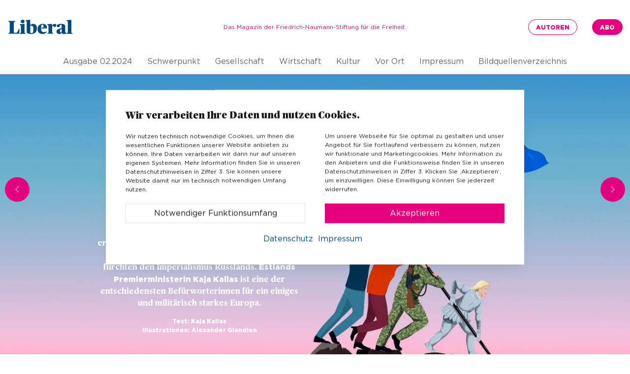

--- FILE ---
content_type: text/html; charset=UTF-8
request_url: https://liberal-magazin.de/2024/02-2024/freiheit-gibt-es-nicht-umsonst
body_size: 13704
content:
<!doctype html>
<html lang="de">
	<head>

		<meta charset="utf-8">
		<meta name="viewport" content="width=device-width,initial-scale=1.0">

		
		

<meta name="facebook-domain-verification" content="m0bzptmpk51rzkr78b5lo4th2jhrbz">
  
  
<style itemscope itemtype="https://schema.org/WebSite" itemref="schema_name schema_description schema_image"></style>


  <title>Freiheit gibt es nicht umsonst - Liberal – Das Magazin für die Freiheit</title>
  <meta id="schema_name" itemprop="name" content="Freiheit gibt es nicht umsonst - Liberal – Das Magazin für die Freiheit">


<meta name="description" content="Der russische Angriffskrieg gegen die Ukraine erschüttert die europäische Sicherheitsarchitektur. Die baltischen und mitteleuropäischen Staaten fürchten den Imperialismus Russlands. Estlands Premierministerin Kaja Kallas ist eine der entschiedensten Befürworterinnen für ein einiges und militärisch starkes Europa.">
<meta id="schema_description" itemprop="description" content="Der russische Angriffskrieg gegen die Ukraine erschüttert die europäische Sicherheitsarchitektur. Die baltischen und mitteleuropäischen Staaten fürchten den Imperialismus Russlands. Estlands Premierministerin Kaja Kallas ist eine der entschiedensten Befürworterinnen für ein einiges und militärisch starkes Europa.">


<meta name="keywords" content="Magazin, News, Meldungen, Informationen, Zeitung, Sport, Finanzen, Digital, Wirtschaft, Kultur, Medien, Gesellschaft, Schwerpunkt">
<link rel="shortcut icon" href="/assets/img/favicon.ico"/>

  
<link rel="canonical" href="https://liberal-magazin.de/2024/02-2024/freiheit-gibt-es-nicht-umsonst" />


<meta id="schema_image" itemprop="image" content="- >
  liberal-02-2024-verteidigung-europas-freiheit-gibt-es-nicht-umsonst-kaja-kallas_seo_01.png">


<meta name="author" content="Friedrich-Naumann-Stiftung für die Freiheit">


<meta name="date" content="Y-m-d" scheme="YYYY-MM-DD">


<meta property="og:title" content="Freiheit gibt es nicht umsonst">

<meta property="og:description" content="Der russische Angriffskrieg gegen die Ukraine erschüttert die europäische Sicherheitsarchitektur. Die baltischen und mitteleuropäischen Staaten fürchten den Imperialismus Russlands. Estlands Premierministerin Kaja Kallas ist eine der entschiedensten Befürworterinnen für ein einiges und militärisch starkes Europa.">

  <meta property="og:image" content="https://liberal-magazin.de/media/pages/2024/02-2024/freiheit-gibt-es-nicht-umsonst/153e27c8cd-1713530226/liberal-02-2024-verteidigung-europas-freiheit-gibt-es-nicht-umsonst-kaja-kallas-seo-02-1200x630-crop-1-q80.png">
  <meta property="og:width" content="1200">
  <meta property="og:height" content="630">

<meta property="og:site_name" content="Liberal">

<meta property="og:url" content="https://liberal-magazin.de/2024/02-2024/freiheit-gibt-es-nicht-umsonst">

<meta property="og:type" content="article">




  <meta property="og:locale" content="de_DE">
                  <meta property="og:locale:alternate" content="en_US">
      



<meta name="twitter:card" content="summary_large_image">

<meta name="twitter:title" content="Freiheit gibt es nicht umsonst">

<meta name="twitter:description" content="Der russische Angriffskrieg gegen die Ukraine erschüttert die europäische Sicherheitsarchitektur. Die baltischen und mitteleuropäischen Staaten fürchten den Imperialismus Russlands. Estlands Premierministerin Kaja Kallas ist eine der entschiedensten Befürworterinnen für ein einiges und militärisch starkes Europa.">

  <meta name="twitter:image" content="https://liberal-magazin.de/media/pages/2024/02-2024/freiheit-gibt-es-nicht-umsonst/4c7152e96a-1713530210/liberal-02-2024-verteidigung-europas-freiheit-gibt-es-nicht-umsonst-kaja-kallas-seo-01-1200x675-crop-1-q80.png">

<meta name="twitter:site" content="@fnfreiheit">

<meta name="twitter:creator" content="">
		<!-- Matomo -->
<script>
  var _paq = window._paq = window._paq || [];
  /* tracker methods like "setCustomDimension" should be called before "trackPageView" */
  _paq.push(['trackPageView']);
  _paq.push(['enableLinkTracking']);
  (function() {
    var u="https://analytics.freiheit.org/";
    _paq.push(['setTrackerUrl', u+'matomo.php']);
    _paq.push(['setSiteId', '21']);
    var d=document, g=d.createElement('script'), s=d.getElementsByTagName('script')[0];
    g.async=true; g.src=u+'matomo.js'; s.parentNode.insertBefore(g,s);
  })();
</script>
<!-- End Matomo Code -->
 

		

<meta name="robots" content="" />

		
		<link href="https://liberal-magazin.de/assets/app/dist/css/uikit.app.min.1702390418.css" rel="stylesheet">		
		<script src="https://liberal-magazin.de/assets/app/dist/js/uikit.min.1702390418.js"></script>
		<script defer src="https://liberal-magazin.de/assets/app/dist/js/uikit-icons.min.1702390418.js"></script>		

				<style>
.uk-navbar-left,
.uk-navbar-center-left > * {
    display: inline-flex;
    align-items: flex-start;
    flex-direction: column;
}
.uk-sticky-fixed .uk-logo-inverse {
  width: 100px !important;
}
.uk-sticky-fixed h3 {
   font-size: 1.5rem;
}
.remove-margin .uk-h1,
.remove-margin .uk-h2,
.remove-margin .uk-h3,
.remove-margin .uk-h4,
.remove-margin .uk-h5,
.remove-margin .uk-h6 {
   margin: 0 0 0 0;
}

.uk-sticky-fixed p {
   font-size: .75rem;
}
.uk-sticky-fixed .uk-button {
    padding: 0 12px;
    font-size: .75rem;
    line-height: 25px;
}
.uk-sticky-fixed .uk-logo-inverse {
   width: 180px;
}
.uk-light .uk-button-default:hover {
   color: #fff !important;
   border-color: #e6007e;
   background-color: #e6007e;
}
.uk-text-danger {
 color:#743d86 !important
}
strong {
    font-family: 'Gotham Black', sans-serif;
    font-weight: 700;
}
@media (max-width: 767px) {
    #videoBG {
        display: none;
    }
}
.overlay {
    display: flex;
    align-items: center;
    justify-content: center;
    position: absolute;
    color: #fff;
    top: 0;
    right: 0;
    bottom: 0;
    left: 0;
    text-align: center;
    font-size: 1em;
    background: rgba(0, 74, 127, 0.4);
    line-height: 1.25;
}
.uk-position-center.kookie  {
    top: 50%;
    left: 50%;
    transform: translate(-50%, -50%);
    width: 850px;
    max-width: 100%;
    box-sizing: border-box;
}

.links a {
  margin-right: .6rem;
}

.uk-margin-left-bottom {
  margin-left: 20px !important;
  margin-bottom: 10px !important;
}
blockquote {
  font-style: normal;
}
.uk-responsive-width {
   border: 0 !important;
}
span.intro {
display: block;
opacity: .5;
}

.uk-image-25 {
  width: 25%;
}
.uk-image-50 {
  width: 50%;
}
.uk-image-75 {
  width: 75%;
}
.uk-label {
  display: inline-block;
  padding: 4px 3px 3px 10px;
  background: #004a7f;
    background-color: rgb(0, 74, 127);
  line-height: 1;
  font-size: .75rem;
  color: #fff;
  vertical-align: top;
  white-space: nowrap;
  border-radius: 0;
  text-transform: none;
}
.uk-label-danger {
  background-color: #e6007e;
  color: #fff;
}

.uk-position-relative {
position: relative !important;
-epub-hyphens: auto;
  hyphens: auto;
}


.uk-grid+.uk-grid, .uk-grid>.uk-grid-margin, *+.uk-grid-margin {
margin-top: 10px;
}

#gradient-background {
  background: linear-gradient(267deg,#7ca2be,#0a2d48);
  background-size: 120% 120%;
  animation: gradient-animation-1 2s ease infinite;
}

@keyframes gradient-animation-1 {
  0% {
    background-position: 0% 50%;
  }
  50% {
    background-position: 100% 50%;
  }
  100% {
    background-position: 0% 50%;
  }
}

#gradient-background-2 {
  background: linear-gradient(90deg,#D9F8B5,#60E7D4);
  background-size: 120% 100%;
  animation: gradient-animation-2 3s ease infinite;
}

@keyframes gradient-animation-2 {
  0% {
    background-position: 0% 50%;
  }
  50% {
    background-position: 0% 50%;
  }
  100% {
    background-position: 0% 50%;
  }
}

#gradient-background-3 {
  background: linear-gradient(180deg,#ffffff,#60E7D4);
  background-size: 150% 150%;
  animation: gradient-animation-3 3s ease infinite;
}

@keyframes gradient-animation-3 {
  0% {
    background-position: 0% 50%;
  }
  50% {
    background-position: 0% 50%;
  }
  100% {
    background-position: 0% 50%;
  }
}

#gradient-background-4 {
  background: linear-gradient(193deg,#6f95c1,#1866c2,#1837c2);
  background-size: 180% 180%;
  animation: gradient-animation-4 24s ease infinite;
}

@keyframes gradient-animation-4 {
  0% {
    background-position: 0% 50%;
  }
  50% {
    background-position: 100% 50%;
  }
  100% {
    background-position: 0% 50%;
  }
}

#gradient-background-5 {
  background: linear-gradient(267deg,#C7CADC, #E4D628);
  background-size: 300% 60%;
  animation: gradient-animation-5 2s ease infinite;
}

@keyframes gradient-animation-5 {
  0% {
    background-position: 0% 50%;
  }
  50% {
    background-position: 100% 50%;
  }
  100% {
    background-position: 0% 50%;
  }
}

.img-dim img {
    contain-intrinsic-size: 51px;
}

.img-dim img.uk-border-pill {
    contain-intrinsic-size: 646px;
}

@media screen and (max-width: 959px) {
  .img-dim img.uk-border-pill {
    contain-intrinsic-size: 69vw;
  }
}

a[href="https://freiheit.org"] img:is([sizes="auto" i], [sizes^="auto," i]) { 
contain-intrinsic-width: 324px; 
contain-intrinsic-height: 85px; }

@media screen and (max-width: 959px) {
  a[href="https://freiheit.org"] img:is([sizes="auto" i], [sizes^="auto," i]) {  
contain-intrinsic-height: 61px; }
}


</style>		
		<!-------------------------------- 
		- FONT
		--------------------------------->

					<!-- Fonts Files -->
							<link rel="preload" href="https://liberal-magazin.de/media/pages/style/432741d4a8-1702390418/gotham-book.woff2" as="font" type="font/woff2" crossorigin="anonymous">
								<!-- Fonts Files -->
							<link rel="preload" href="https://liberal-magazin.de/media/pages/style/002a22fb8b-1702390418/gotham-bold.woff2" as="font" type="font/woff2" crossorigin="anonymous">
								<!-- Fonts Files -->
							<link rel="preload" href="https://liberal-magazin.de/media/pages/style/171c7a7e36-1702390418/gotham-black.woff2" as="font" type="font/woff2" crossorigin="anonymous">
								<!-- Fonts Files -->
							<link rel="preload" href="https://liberal-magazin.de/media/pages/style/4c1c4969b2-1702390418/publicoheadline-black.woff2" as="font" type="font/woff2" crossorigin="anonymous">
								<!-- Fonts Files -->
							<link rel="preload" href="https://liberal-magazin.de/media/pages/style/c2ab81b134-1702390418/publicotext-roman.woff2" as="font" type="font/woff2" crossorigin="anonymous">
								<!-- Fonts Files -->
							<link rel="preload" href="https://liberal-magazin.de/media/pages/style/e114a78b0a-1702390418/publicotext-semibold.woff2" as="font" type="font/woff2" crossorigin="anonymous">
								<!-- Fonts Files -->
							<link rel="preload" href="https://liberal-magazin.de/media/pages/style/b00e89fb37-1702390418/publicotext-bold.woff2" as="font" type="font/woff2" crossorigin="anonymous">
								<!-- Fonts Files -->
							<link rel="preload" href="https://liberal-magazin.de/media/pages/style/c6065922b2-1702390418/publicotext-italic.woff2" as="font" type="font/woff2" crossorigin="anonymous">
								<!-- Fonts Files -->
							<link rel="preload" href="https://liberal-magazin.de/media/pages/style/97a5c32703-1702390418/roboto-black.woff2" as="font" type="font/woff2" crossorigin="anonymous">
								<!-- Fonts Files -->
							<link rel="preload" href="https://liberal-magazin.de/media/pages/style/7a125bc77a-1702390418/roboto-regular.woff2" as="font" type="font/woff2" crossorigin="anonymous">
								<!-- Fonts Files -->
							<link rel="preload" href="https://liberal-magazin.de/media/pages/style/b8bd198284-1702390418/roboto-italic.woff2" as="font" type="font/woff2" crossorigin="anonymous">
								<!-- Fonts Files -->
							<link rel="preload" href="https://liberal-magazin.de/media/pages/style/a94d5c1730-1702390418/roboto-blackitalic.woff2" as="font" type="font/woff2" crossorigin="anonymous">
					
		<style>

			/* Fonts Styles Sheets */
							@font-face {
					font-family: 'Gotham Book';
					font-style:  normal;
					font-weight: 400;
					font-display: swap;
											src: url("https://liberal-magazin.de/media/pages/style/432741d4a8-1702390418/gotham-book.woff2") format("woff2")
									}
							@font-face {
					font-family: 'Gotham Bold';
					font-style:  normal;
					font-weight: 500;
					font-display: swap;
											src: url("https://liberal-magazin.de/media/pages/style/002a22fb8b-1702390418/gotham-bold.woff2") format("woff2")
									}
							@font-face {
					font-family: 'Gotham Black';
					font-style:  normal;
					font-weight: 700;
					font-display: swap;
											src: url("https://liberal-magazin.de/media/pages/style/171c7a7e36-1702390418/gotham-black.woff2") format("woff2")
									}
							@font-face {
					font-family: 'Publico Headline Black';
					font-style:  normal;
					font-weight: 900;
					font-display: swap;
											src: url("https://liberal-magazin.de/media/pages/style/4c1c4969b2-1702390418/publicoheadline-black.woff2") format("woff2")
									}
							@font-face {
					font-family: 'Publico Text Roman';
					font-style:  normal;
					font-weight: 400;
					font-display: swap;
											src: url("https://liberal-magazin.de/media/pages/style/c2ab81b134-1702390418/publicotext-roman.woff2") format("woff2")
									}
							@font-face {
					font-family: 'Publico Text Semibold';
					font-style:  normal;
					font-weight: 500;
					font-display: swap;
											src: url("https://liberal-magazin.de/media/pages/style/e114a78b0a-1702390418/publicotext-semibold.woff2") format("woff2")
									}
							@font-face {
					font-family: 'Publico Text Bold';
					font-style:  normal;
					font-weight: 700;
					font-display: swap;
											src: url("https://liberal-magazin.de/media/pages/style/b00e89fb37-1702390418/publicotext-bold.woff2") format("woff2")
									}
							@font-face {
					font-family: 'Publico Italic';
					font-style:  italic;
					font-weight: 400;
					font-display: swap;
											src: url("https://liberal-magazin.de/media/pages/style/c6065922b2-1702390418/publicotext-italic.woff2") format("woff2")
									}
							@font-face {
					font-family: 'Roboto Black';
					font-style:  normal;
					font-weight: 900;
					font-display: swap;
											src: url("https://liberal-magazin.de/media/pages/style/97a5c32703-1702390418/roboto-black.woff2") format("woff2")
									}
							@font-face {
					font-family: 'Roboto Regular';
					font-style:  normal;
					font-weight: 400;
					font-display: swap;
											src: url("https://liberal-magazin.de/media/pages/style/7a125bc77a-1702390418/roboto-regular.woff2") format("woff2")
									}
							@font-face {
					font-family: 'Roboto Italic';
					font-style:  italic;
					font-weight: 400;
					font-display: swap;
											src: url("https://liberal-magazin.de/media/pages/style/b8bd198284-1702390418/roboto-italic.woff2") format("woff2")
									}
							@font-face {
					font-family: 'Roboto Black Italic';
					font-style:  italic;
					font-weight: 900;
					font-display: swap;
											src: url("https://liberal-magazin.de/media/pages/style/a94d5c1730-1702390418/roboto-blackitalic.woff2") format("woff2")
									}
			
			/*--------  Text Font --------*/
			html { font-family: 'Gotham Book', sans-serif; font-weight: 400;}
			
			/*--------  Nav Font --------*/
			.uk-nav-primary>li>a,
			.uk-nav-default>li>a,
			.uk-navbar-nav>li>a,
			.uk-nav-default .uk-nav-sub li>a,
			.uk-nav-primary .uk-nav-sub li>a,
			.uk-navbar-item,
			.uk-navbar-toggle { font-family: 'Gotham Book', sans-serif; font-weight: 400;  }

			.uk-nav-primary>li.uk-active>a,
			.uk-nav-default>li.uk-active>a,
			.uk-navbar-nav>li.uk-active>a,
			.uk-nav-default .uk-nav-sub li.uk-active>a,
			.uk-nav-primary .uk-nav-sub li.uk-active>a {font-family: 'Gotham Book', sans-serif; font-weight: 400; /*font-weight: bolder*/}

			/*--------  Logo Text Font --------*/
			.uk-logo { font-family: 'Publico Headline Black', sans-serif; font-weight: 900; }

			/*--------  Button Font --------*/
			.uk-button { font-family: 'Gotham Book', sans-serif; font-weight: 400; }


			/*-------- Heading Font --------*/
			h1,
			.uk-h1,
			h2,
			.uk-h2,
			h3,
			.uk-h3,
			h4,
			.uk-h4,
			h5,
			.uk-h5,
			h6,
			.uk-h6,
			.uk-heading-small,
			.uk-heading-medium,
			.uk-heading-large,
			.uk-heading-xlarge,
			.uk-heading-2xlarge,
			.uk-accordion-title { font-family: 'Publico Headline Black', sans-serif; font-weight: 900; }

		</style>

	</head>
<body>
	
	
	<div class="page">

	

  <body>

<div class="uk-offcanvas-content">

	<!-- NAVBAR START -->
	<!-- NAVBAR START -->
<div class="uk-position-relative " style="z-index: 980">
	<div class="

	
	
	
	uk-visible@m 
	"
	>
		<div
						uk-sticky="
			animation: uk-animation-slide-top-medium;
			top: 300;
			media: @m;
			show-on-up: false ;

			cls-active: uk-section-primary ;
			cls-inactive:  ;
			"
			
			>
		
				<div class="
				 
				
				uk-container 

				uk-container-large
				
				uk-padding-small uk-padding-remove-horizontal
				
				 

				" 

				>
					<nav uk-navbar="dropbar: false;">

																		
						<div class="


					 	
												uk-navbar-left
						
																			
						
						
						">

						 
							<!-- Elements Start -->
														<div class="
 


uk-text-left




uk-margin-right">
	


 
<a 

class="

uk-logo 

uk-text-primary uk-text-secondary-hover  " href="https://liberal-magazin.de"


>
  <img src="https://liberal-magazin.de/media/pages/navbar/f8f071342d-1702390418/logo-liberal-dark-m.svg" alt="" width="150" height="80" uk-svg>
  <img class="uk-logo-inverse" src="https://liberal-magazin.de/media/pages/navbar/f8f071342d-1702390418/logo-liberal-dark-m.svg" alt="" width="150" height="80"  uk-svg>
</a>


</div>							
							
						 

						</div>
												
						<div class="


					 	
						
																				uk-navbar-center
													
						
						
						">

						 
							<!-- Elements Start -->
														<div


class="
uk-panel 

uk-card

uk-position-z-index
	   
 

uk-padding-remove 
uk-text-small
uk-text-center













uk-dark
uk-text-secondary




"




style="font-family: 'Gotham Book', sans-serif; font-weight: 400; "
>

  <p>Das Magazin der Friedrich-Naumann-Stiftung für die Freiheit.</p>
</div>							
							
						 

						</div>
												
						<div class="


					 	
						
																			
						
												uk-navbar-right
						
						">

						 
							<!-- Elements Start -->
														<div 

class="uk-navbar-item uk-visible@m "

>

    <!-- URL -->
        <a href="https://liberalmagazin.freiheit.digital/service/autoren" style="font-family: 'Gotham Black', sans-serif; font-weight: 700;" class="   uk-button diagonal-btn   uk-button-small uk-border-pill"  target="_blank" ><span class="uk-text-middle">AUTOREN</span></a>
    

    <!-- Page -->
    
    <!-- File -->
    
    <!-- Email -->
    
    <!-- Phone -->
    
    <!-- Fragment -->
    

</div>
														<div 

class="uk-navbar-item uk-visible@m "

>

    <!-- URL -->
        <a href="https://shop.freiheit.org/#Liberal/" style="font-family: 'Gotham Black', sans-serif; font-weight: 700;" class="   uk-button uk-button-secondary   uk-button-small uk-border-pill"  target="_blank" ><span class="uk-text-middle">ABO</span></a>
    

    <!-- Page -->
    
    <!-- File -->
    
    <!-- Email -->
    
    <!-- Phone -->
    
    <!-- Fragment -->
    

</div>
							
							
						 

						</div>
						
						
					</nav>
				</div>
		</div>
		<div class="uk-container-expand" style="border-bottom: 1px solid #dadada; padding-bottom: 10px;">
<div class="uk-container uk-container-large uk-padding-small uk-padding-remove-horizontal">
 	<nav class="uk-navbar-container uk-navbar-transparent uk-animation-fade" uk-navbar>
		
		<div class="uk-navbar-left">
						
						
						
						
						
						
						
						
						
						
						
						
						
						
						
						
					</div>
		
	 	<div class="uk-navbar-center">
		
		<div class="uk-dark  uk-visible@m">
			
			
		<ul class="uk-navbar-nav">
							<li><a href="https://liberal-magazin.de/2024/02-2024">Ausgabe 02.2024</a></li>
									          <li><a href="https://liberal-magazin.de/2024/02-2024/schwerpunkt">Schwerpunkt</a></li>
						          <li><a href="https://liberal-magazin.de/2024/02-2024/gesellschaft">Gesellschaft</a></li>
						          <li><a href="https://liberal-magazin.de/2024/02-2024/wirtschaft">Wirtschaft</a></li>
						          <li><a href="https://liberal-magazin.de/2024/02-2024/kultur">Kultur</a></li>
						          <li><a href="https://liberal-magazin.de/2024/02-2024/vor-ort">Vor Ort</a></li>
						          <li><a href="https://liberal-magazin.de/2024/02-2024/impressum">Impressum</a></li>
						          <li><a href="https://liberal-magazin.de/2024/02-2024/bildquellenverzeichnis">Bildquellenverzeichnis</a></li>
					</ul>
			
		</div>
	</nav>
</div>
</div>
	</div>
	<div class="

			uk-section-default	
	
	
	 uk-hidden@m
	"
	>
		<div
			
			>
		
				<div class="
				 
				
				uk-container 

				uk-container-xsmall
				
				uk-padding-small uk-padding-remove-horizontal
				
				 

				" 

				>
					<nav uk-navbar="dropbar: false;">

																		
						<div class="


					 	
												uk-navbar-left
						
																			
						
						
						">

						 
							<!-- Elements Start -->
														<div class="
 


uk-text-left




uk-margin-right">
	


 
<a 

class="

uk-logo 

uk-text-primary uk-text-secondary-hover  " href="https://liberal-magazin.de"

uk-scrollspy="cls: uk-animation-slide-top-small; delay: 300; repeat: false; offset-top: 0; offset-left: 0"

>
  <img src="https://liberal-magazin.de/media/pages/navbar/f8f071342d-1702390418/logo-liberal-dark-m.svg" alt="" width="120" height="30" uk-svg>
  <img class="uk-logo-inverse" src="https://liberal-magazin.de/media/pages/navbar/f8f071342d-1702390418/logo-liberal-dark-m.svg" alt="" width="120" height="30"  uk-svg>
</a>


</div>							
							
						 

						</div>
												
						<div class="


					 	
						
																				uk-navbar-center
													
						
						
						">

						 
							<!-- Elements Start -->
							
							
						 

						</div>
												
						<div class="


					 	
						
																			
						
												uk-navbar-right
						
						">

						 
							<!-- Elements Start -->
														<div 

class=" "

uk-scrollspy="cls: uk-animation-fade; delay: 300; repeat: false; offset-top: 0; offset-left: 0"
>
    <a class="uk-navbar-toggle uk-text-secondary uk-text-primary-hover"  href="#" uk-toggle="target: #mobil-menu">
        <span>
            <img src="https://liberal-magazin.de/media/pages/navbar/9e2719537e-1702390418/menu.svg" width="30" height="30" uk-svg>
        </span> 
        <span class="uk-margin-small-left   " style="; "></span>

    </a>
</div>
							
							
						 

						</div>
						
						
					</nav>
				</div>
		</div>
		<div class="uk-container-expand" style="border-bottom: 1px solid #dadada; padding-bottom: 10px;">
<div class="uk-container uk-container-large uk-padding-small uk-padding-remove-horizontal">
 	<nav class="uk-navbar-container uk-navbar-transparent uk-animation-fade" uk-navbar>
		
		<div class="uk-navbar-left">
						
						
						
						
						
						
						
						
						
						
						
						
						
						
						
						
					</div>
		
	 	<div class="uk-navbar-center">
		
		<div class="uk-dark  uk-visible@m">
			
			
		<ul class="uk-navbar-nav">
							<li><a href="https://liberal-magazin.de/2024/02-2024">Ausgabe 02.2024</a></li>
									          <li><a href="https://liberal-magazin.de/2024/02-2024/schwerpunkt">Schwerpunkt</a></li>
						          <li><a href="https://liberal-magazin.de/2024/02-2024/gesellschaft">Gesellschaft</a></li>
						          <li><a href="https://liberal-magazin.de/2024/02-2024/wirtschaft">Wirtschaft</a></li>
						          <li><a href="https://liberal-magazin.de/2024/02-2024/kultur">Kultur</a></li>
						          <li><a href="https://liberal-magazin.de/2024/02-2024/vor-ort">Vor Ort</a></li>
						          <li><a href="https://liberal-magazin.de/2024/02-2024/impressum">Impressum</a></li>
						          <li><a href="https://liberal-magazin.de/2024/02-2024/bildquellenverzeichnis">Bildquellenverzeichnis</a></li>
					</ul>
			
		</div>
	</nav>
</div>
</div>
	</div>
 
</div>
<!-- NAVBAR END -->
    <!-- NAVBAR END -->

    <!-- BLOCKS START -->
    <!-- BLOCKS START -->

<div class="uk-position-relative uk-overflow-hidden  uk-visible@m "  style="z-index: ;">
	<div
	class="
				
	uk-light
			uk-background-cover										uk-background-norepeat		
	"
	
    	data-src="https://liberal-magazin.de/media/pages/2024/02-2024/freiheit-gibt-es-nicht-umsonst/de15388b0a-1712175735/verteidigung-europas-freiheit-gibt-es-nicht-umsonst-kaja-kallas.webp"
	data-srcset="https://liberal-magazin.de/media/pages/2024/02-2024/freiheit-gibt-es-nicht-umsonst/de15388b0a-1712175735/verteidigung-europas-freiheit-gibt-es-nicht-umsonst-kaja-kallas-640x.webp 640w, https://liberal-magazin.de/media/pages/2024/02-2024/freiheit-gibt-es-nicht-umsonst/de15388b0a-1712175735/verteidigung-europas-freiheit-gibt-es-nicht-umsonst-kaja-kallas-960x.webp 960w, https://liberal-magazin.de/media/pages/2024/02-2024/freiheit-gibt-es-nicht-umsonst/de15388b0a-1712175735/verteidigung-europas-freiheit-gibt-es-nicht-umsonst-kaja-kallas-1920x.webp 1920w"
	data-sizes="auto"
	
	
	uk-img
    	>
	
						
		<div class="
					uk-container
			uk-container-small					
		
		">

			<div class="
			 
				
			"

						uk-scrollspy="cls: uk-animation-slide-bottom-medium; delay: 300; repeat: false; offset-top: 0; offset-left: 0"
			

			>
				
				<div class="

				    			
				
								uk-flex uk-flex-middle				
				
				
				
				
				

				"

				

				uk-grid

				
				
				
				>


										<div class="
					uk-width-1-2@m

						                  uk-flex-first	                  	                
					">

						<div class="
						
						uk-flex uk-flex-column

						
						">
							<!-- Elements Start -->
														<div


class="
uk-panel 

uk-card

uk-position-z-index
	   
 
uk-margin-large-top
 uk-padding-top

uk-text-center













uk-dark
uk-text-white




"




style="font-family: 'Gotham Black', sans-serif; font-weight: 700; "
>

  <p>Verteidigung Europas</p>
</div>														<div


class="
uk-panel uk-card

 	   

 uk-padding-small-top
uk-text-center





uk-dark


"




style="z-index: 0;"
>

  <h2 class="uk-h2    uk-margin-remove" style="; white-space: pre-wrap"><span class="uk-position-relative ">FREIHEIT <br>gibt es nicht <br>umsonst </span></h2>

</div>


														<div


class="
uk-panel 

uk-card

uk-position-z-index
	   
 

 uk-padding-small-top

uk-text-center













uk-dark
uk-text-white




"




style="font-family: 'Publico Text Bold', serif; font-weight: 700; "
>

  <p>Der russische Angriffskrieg gegen die Ukraine erschüttert die europäische Sicherheitsarchitektur. Die baltischen und mitteleuropäischen Staaten fürchten den Imperialismus Russlands. <strong>Estlands Premierministerin Kaja Kallas </strong>ist eine der entschiedensten Befürworterinnen für ein einiges und militärisch starkes Europa.</p>
</div>														<div


class="
uk-panel 

uk-card

uk-position-z-index
	   
 
uk-margin-xlarge-bottom
 uk-padding-small-top
uk-text-small
uk-text-center













uk-dark
uk-text-white




"




style="font-family: 'Gotham Black', sans-serif; font-weight: 700; "
>

  <p><strong>Text:</strong>&nbsp;Kaja Kallas<br><strong>Illustrationen:</strong> Alexander Glandien</p>
</div>													</div>

					</div>
										<div class="
					uk-width-1-2@m

					
					">

						<div class="
						
						uk-flex uk-flex-column

						
						">
							<!-- Elements Start -->
													</div>

					</div>
						
					

				</div>
			</div>
			
		</div>
	</div>
</div>

<div class="uk-position-relative uk-overflow-hidden   uk-hidden@m"  style="z-index: ;">
	<div
	class="
				
	uk-dark
		
	"
	
    
	
	uk-img
    style="background:#E8FFFF;"	>
	
		
		<div class="
		
		
		">

			<div class="
			 
				
			"

						uk-scrollspy="cls: uk-animation-fade; delay: 300; repeat: false; offset-top: 0; offset-left: 0"
			

			>
				
				<div class="

				    			
				
												
				
				
				
				
				

				"

				

				uk-grid

				
				
				
				>


										<div class="
					uk-width-1-1@m

						                  uk-flex-first	                  	                
					">

						<div class="
						
						uk-flex uk-flex-column

						
						">
							<!-- Elements Start -->
														<div


class="uk-position-relative  "



>
    <div
        >
        <div
        class="
    

        
        
        
        
        
        
         
        
         

        "
                >
            
            
                        <figure class="uk-margin-remove uk-flex-1 ">
                <div  class=" uk-ratio uk-ratio-8-5 uk-cover-container   ">

                                            <img
                        class="   "
                        data-src="https://liberal-magazin.de/media/pages/2024/02-2024/freiheit-gibt-es-nicht-umsonst/9c79f992c8-1712214213/verteidigung-europas-freiheit-gibt-es-nicht-umsonst-kaja-kallas_m.jpg"
                  
                        data-sizes="auto"
                        alt=""
                         
                        uk-img uk-cover >

                        
                   

                    
                    
                    

                </div>


            </figure>
                                   
   
        </div>

    </div>

</div>

													</div>

					</div>
						
					

				</div>
			</div>
			
		</div>
	</div>
</div>

<div class="uk-position-relative uk-overflow-hidden   uk-hidden@m"  style="z-index: ;">
	<div
	class="
		uk-section	uk-padding-remove-bottom	
	uk-dark
		
	"
	
    
	
	uk-img
    	>
	
		
		<div class="
					uk-container
								
		
		">

			<div class="
			 
				
			"

						uk-scrollspy="cls: uk-animation-slide-bottom-medium; delay: 300; repeat: false; offset-top: 0; offset-left: 0"
			

			>
				
				<div class="

				    			
				
												
				
				
				
				
				

				"

				

				uk-grid

				
				
				
				>


										<div class="
					uk-width-1-1@m

						                  uk-flex-first	                  	                
					">

						<div class="
						
						uk-flex uk-flex-column

						
						">
							<!-- Elements Start -->
														<div


class="
uk-panel 

uk-card

uk-position-z-index
	   
 

 















uk-dark





"




style="font-family: 'Gotham Black', sans-serif; font-weight: 700; "
>

  <p>Verteidigung Europas</p>
</div>														<div


class="
uk-panel uk-card

 	   

 uk-padding-small-top






uk-dark


"




style="z-index: 0;"
>

  <h2 class="uk-h2    uk-margin-remove" style="; white-space: pre-wrap"><span class="uk-position-relative ">FREIHEIT <br>gibt es nicht <br>umsonst </span></h2>

</div>


														<div


class="
uk-panel 

uk-card

uk-position-z-index
	   
 

 uk-padding-small-top















uk-dark





"




style="font-family: 'Publico Text Bold', serif; font-weight: 700; "
>

  <p>Der russische Angriffskrieg gegen die Ukraine erschüttert die europäische Sicherheitsarchitektur. Die baltischen und mitteleuropäischen Staaten fürchten den Imperialismus Russlands. <strong>Estlands Premierministerin Kaja Kallas </strong>ist eine der entschiedensten Befürworterinnen für ein einiges und militärisch starkes Europa.</p>
</div>														<div


class="
uk-panel 

uk-card

uk-position-z-index
	   
 

 uk-padding-small-top
uk-text-small














uk-dark





"




style="font-family: 'Gotham Black', sans-serif; font-weight: 700; "
>

  <p><strong>Text:</strong>&nbsp;Kaja Kallas&nbsp; <br><strong>Illustrationen:</strong> Alexander Glandien</p>
</div>														<div


class="
uk-panel






 

 uk-padding-top
uk-dark
"


>


  <hr class=" ">

</div>
													</div>

					</div>
						
					

				</div>
			</div>
			
		</div>
	</div>
</div>

<div class="uk-position-relative uk-overflow-hidden  uk-visible@m uk-hidden@m"  style="z-index: ;">
	<div
	class="
		uk-section	uk-padding-remove-bottom	
	uk-dark
		
	"
	
    
	
	uk-img
    	>
	
		
		<div class="
					uk-container
								
		
		">

			<div class="
			 
				
			"

			

			>
				
				<div class="

				    			
				
												
				
				
				
				
				

				"

				

				uk-grid

				
				
				
				>


										<div class="
					uk-width-1-6@m

						                  uk-flex-first	                  	                
					">

						<div class="
						
						uk-flex uk-flex-column

						
						">
							<!-- Elements Start -->
													</div>

					</div>
										<div class="
					uk-width-2-3@m

					
					">

						<div class="
						
						uk-flex uk-flex-column

						
						">
							<!-- Elements Start -->
														
<div

class="
uk-panel


"


>
    </div>
													</div>

					</div>
										<div class="
					uk-width-1-6@m

					
					">

						<div class="
						
						uk-flex uk-flex-column

						
						">
							<!-- Elements Start -->
													</div>

					</div>
						
					

				</div>
			</div>
			
		</div>
	</div>
</div>

<div class="uk-position-relative uk-overflow-hidden   "  style="z-index: ;">
	<div
	class="
		uk-section-small		
	uk-dark
		
	"
	
    
	
	uk-img
    	>
	
		
		<div class="
					uk-container
			uk-container-xsmall					
		
		">

			<div class="
			 
				
			"

			

			>
				
				<div class="

				    			
				
												
				
				
				
				
				

				"

				

				uk-grid

				
				
				
				>


										<div class="
					uk-width-1-1

						                  uk-flex-first	                  	                
					">

						<div class="
						
						uk-flex uk-flex-column

						
						">
							<!-- Elements Start -->
														<div


class="
uk-panel 

uk-card

uk-position-z-index
	   
 

 uk-padding-small-bottom















uk-dark


uk-dropcap


"




style="font-family: 'Publico Text Roman', serif; font-weight: 400; "
>

  <p><strong>F</strong>reiheit gehört zu den Dingen, über die man erst nachdenkt, wenn man sie nicht mehr hat. Nachdem Russland am 24. Februar 2022 seinen Großangriff auf die Ukraine begann, bekam Freiheit für viele Menschen eine neue Bedeutung. Russlands Aggression erinnert uns daran, dass wir bereit und in der Lage sein müssen, für die Freiheit zu kämpfen. Freiheit selbst ist unbezahlbar. Aber sie zu erhalten hat immer einen Preis.</p>
</div>														<div


class="
uk-panel 

uk-card

uk-position-z-index
	   
 

 uk-padding-small-bottom















uk-dark





"




style="font-family: 'Publico Text Roman', serif; font-weight: 400; "
>

  <p>Estland hat in seiner Geschichte eine schmerzhafte Lektion in Sachen Freiheit erhalten. Wir haben sie verloren – und ein Fünftel unserer Bevölkerung ist dem sowjetischen Terror zum Opfer gefallen. Vor dem Zweiten Weltkrieg erklärte sich Estland für neutral und befand sich zwischen zwei bösen Imperien. Trotzdem wurden wir von beiden besetzt. Nach dem Krieg waren wir ein halbes Jahrhundert lang in die Sowjetunion gezwungen, hinter dem Eisernen Vorhang vergessen und verlassen.</p>
</div>														<div


class="
uk-panel 

uk-card

uk-position-z-index
	   
 

 uk-padding-small-top
uk-h4














uk-dark





"




style="font-family: 'Publico Text Bold', serif; font-weight: 700; "
>

  <p>Lehren aus der Vergangenheit</p>
</div>														<div


class="
uk-panel 

uk-card

uk-position-z-index
	   
 

 uk-padding-small-bottom















uk-dark





"




style="font-family: 'Publico Text Roman', serif; font-weight: 400; "
>

  <p>Daraus haben wir einige Lehren gezogen, und sie erklären unsere politischen Entscheidungen.</p>
</div>														<div


class="
uk-panel 

uk-card

uk-position-z-index
	   
 

 uk-padding-small-bottom















uk-dark





"




style="font-family: 'Publico Text Roman', serif; font-weight: 400; "
>

  <p><strong>Erstens: </strong>Man muss für seine Freiheit kämpfen, egal wie hoch die Chancen stehen. Nicht zu kämpfen ist schlimmer. Heute beweisen die Ukrainer und Präsident Selenskyj das jeden Tag der ganzen Welt.</p>
</div>													</div>

					</div>
						
					

				</div>
			</div>
			
		</div>
	</div>
</div>

<div class="uk-position-relative uk-overflow-hidden   "  style="z-index: ;">
	<div
	class="
				
	uk-dark
		
	"
	
    
	
	uk-img
    style="background:#FFFFFF;"	>
	
		
		<div class="
					uk-container
			uk-container-xsmall					
		
		">

			<div class="
			 
				
			"

			

			>
				
				<div class="

				    			
				
												
				
				
				
				
				

				"

				

				uk-grid

				
				
				
				>


										<div class="
					uk-width-1-1

						                  uk-flex-first	                  	                
					">

						<div class="
						
						uk-flex uk-flex-column

						
						">
							<!-- Elements Start -->
														<div


class="uk-position-relative  "



>
    <div
        >
        <div
        class="
    

        
        
        
        
        
        
         
        
         

        "
                >
            
            
                        <figure class="uk-margin-remove uk-flex-1 ">
                <div  class=" uk-ratio uk-ratio-16-9 uk-cover-container   ">

                                            <img
                        class="   "
                        data-src="https://liberal-magazin.de/media/pages/2024/02-2024/freiheit-gibt-es-nicht-umsonst/cb7b58cdf2-1712217121/kaja-kallas-portrait.jpg"
                  
                        data-sizes="auto"
                        alt=""
                         
                        uk-img uk-cover >

                        
                   

                    
                    
                    

                </div>


            </figure>
                                   
   
        </div>

    </div>

</div>

														<div


class="
uk-panel uk-card


 

uk-card-secondary 

 


uk-padding


uk-light







"



style="z-index: 0"
>

<blockquote class="uk-text-primary uk-h3" style=";">
  Wir dürfen keine Angst haben – im Gegenteil: Es ist die Angst selbst, die wir am meisten fürchten müssen.  <footer>
    Kaja Kallas  </footer>
</blockquote>

</div>
													</div>

					</div>
						
					

				</div>
			</div>
			
		</div>
	</div>
</div>

<div class="uk-position-relative uk-overflow-hidden   "  style="z-index: ;">
	<div
	class="
		uk-section		
	uk-dark
		
	"
	
    
	
	uk-img
    	>
	
		
		<div class="
					uk-container
			uk-container-xsmall					
		
		">

			<div class="
			 
				
			"

			

			>
				
				<div class="

				    			
				
												
				
				
				
				
				

				"

				

				uk-grid

				
				
				
				>


										<div class="
					uk-width-1-1

						                  uk-flex-first	                  	                
					">

						<div class="
						
						uk-flex uk-flex-column

						
						">
							<!-- Elements Start -->
														<div


class="
uk-panel 

uk-card

uk-position-z-index
	   
 

 uk-padding-small-bottom















uk-dark





"




style="font-family: 'Publico Text Roman', serif; font-weight: 400; "
>

  <p><strong>Zweitens:</strong> Man muss zeigen, dass man zum Krieg bereit ist – auch wenn man Frieden will. Estland gibt seit vielen Jahren zwei Prozent seines BIP für die Verteidigung aus. Jetzt haben wir unsere Verteidigungsausgaben auf drei Prozent unseres BIP erhöht. Wir haben seit Langem eine Wehrpflicht, und unsere Streitkräfte beruhen auf Reservisten.</p>
</div>														<div


class="
uk-panel 

uk-card

uk-position-z-index
	   
 

 uk-padding-small-bottom















uk-dark





"




style="font-family: 'Publico Text Roman', serif; font-weight: 400; "
>

  <p><strong>Drittens:</strong> Sobald wir dem sowjetischen Gefängnis entkommen waren, beschlossen wir, nie wieder allein, nie wieder ohne Freunde und Verbündete zu sein. Deshalb haben wir uns dazu entschieden, der NATO und der EU beizutreten.</p>
</div>														<div


class="
uk-panel 

uk-card

uk-position-z-index
	   
 

 uk-padding-small-bottom















uk-dark





"




style="font-family: 'Publico Text Roman', serif; font-weight: 400; "
>

  <p>Politiker haben die Verantwortung, hoffnungsvolle, aber realistische Visionen für die Zukunft zu formulieren. In den vergangenen zwei tragischen Jahren hat es mehrere Entwicklungen gegeben, die uns Hoffnung machen: Die Ukraine hat die militärische, humanitäre und wirtschaftliche Hilfe der freien Welt in Anspruch genommen – und sie ist jetzt ein EU-Beitrittskandidat. Gegen Putin liegt ein Haftbefehl des Internationalen Strafgerichtshofs vor, die Staats- und Regierungschefs diskutieren über die Modalitäten eines internationalen Tribunals. Und innerhalb der G7 und der EU gibt es deutliche Bemühungen, die eingefrorenen Vermögenswerte Russlands für den Wiederaufbau der Ukraine zu verwenden. Das ist nicht nur strategisch, sondern auch moralisch und rechtlich richtig.</p>
</div>														<div


class="
uk-panel 

uk-card

uk-position-z-index
	   
 

 uk-padding-bottom















uk-dark





"




style="font-family: 'Publico Text Roman', serif; font-weight: 400; "
>

  <p>Wir müssen Russland weiterhin auf der internationalen Bühne isolieren, wirtschaftlich und politisch. Es sollte kein „Business as usual“ geben; im Grunde sollte es überhaupt keine Geschäfte mit Kriegsverbrechern geben. Jeder Euro, der Putins Kriegsmaschinerie weiter antreibt, trägt dazu bei, seinen Eroberungskrieg in der Ukraine zu verlängern. Wir dürfen nicht so tun, als wäre ein Aggressor einer von uns.</p>
</div>														<div


class="
uk-panel 

uk-card

uk-position-z-index
	   
 

 
uk-h4














uk-dark





"




style="font-family: 'Publico Text Bold', serif; font-weight: 700; "
>

  <p>Brutale Ehrlichkeit</p>
</div>														<div


class="
uk-panel 

uk-card

uk-position-z-index
	   
 

 uk-padding-small-bottom















uk-dark





"




style="font-family: 'Publico Text Roman', serif; font-weight: 400; "
>

  <p>Unsere härteste Währung ist Einigkeit. Gemeinsam können wir der Ukraine helfen, diesen Krieg zu gewinnen. Aber wir müssen brutal ehrlich zu uns selbst sein: Solange Russland noch ukrainische Städte bombardiert und das Land erobern will, haben wir nicht genug getan. Die Wahrheit des Krieges ist, dass die Seite gewinnt, die mehr Munition hat. Die Ukra-ine braucht also unsere langfristige Unterstützung. Das bedeutet Hilfe, die in der Ukraine ankommt, unabhängig von parteipolitischen Diskussionen und Realitäten, unabhängig von Wahlprognosen und -ergebnissen. Deshalb hat meine Regierung zugesagt, in den kommenden vier Jahren 0,25 Prozent des BIP für die militärische Unterstützung der Ukraine aufzuwenden. Andere Länder sollten das Gleiche tun.</p>
</div>														<div


class="
uk-panel 

uk-card

uk-position-z-index
	   
 

 uk-padding-bottom















uk-dark





"




style="font-family: 'Publico Text Roman', serif; font-weight: 400; "
>

  <p>Wir sind unserer Bevölkerung schuldig, dies zu erklären. Die Sicherheitslage in Europa wird schwierig bleiben. Wir alle müssen uns darauf einstellen und sicherstellen, dass der Krieg mit Russlands Niederlage endet. Nur dann können wir sicher sein, dass es seine Aggression in Zukunft nicht fortsetzt oder ausweitet. Wir sollten aus der Geschichte lernen, dass das, was anderswo passiert, schnell auch hier passieren kann. Wir müssen also die Aggression stoppen und Russland abschrecken. Daher schützen wir uns am besten, wenn wir der Ukraine helfen, ihren Kampf für die Freiheit zu gewinnen.</p>
</div>														<div


class="
uk-panel 

uk-card

uk-position-z-index
	   
 

 
uk-h4














uk-dark





"




style="font-family: 'Publico Text Bold', serif; font-weight: 700; "
>

  <p>Hoffnung und Schutz</p>
</div>														<div


class="
uk-panel 

uk-card

uk-position-z-index
	   
 

 uk-padding-small-bottom















uk-dark





"




style="font-family: 'Publico Text Roman', serif; font-weight: 400; "
>

  <p>Unser Europa wird nie zu Ende sein. Nach jeder Krise, nach jeder Erweiterung, nach den prägenden Erfahrungen jeder neuen Generation muss sich der Kontinent immer wieder neu erfinden. Das ist notwendig, damit die Menschen den Sinn und die Bedeutung von Europa erkennen. Und es ist außerdem notwendig, um neben der Hoffnung auf eine bessere Zukunft auch greifbare Vorteile zu bieten, wie zum Beispiel die Sicherheit für unsere eigene Bevölkerung.</p>
</div>														<div


class="
uk-panel 

uk-card

uk-position-z-index
	   
 

 uk-padding-small-bottom















uk-dark





"




style="font-family: 'Publico Text Roman', serif; font-weight: 400; "
>

  <p>Innerhalb der EU haben wir vereinbart, zusammen eine Million Schuss Artilleriegranaten für die Ukraine herzustellen. Wir diskutieren über eine gemeinsame Beschaffung und einen gemeinsamen Zugriff auf Verteidigungskapazitäten innerhalb der EU. All das ist ein klares Beispiel für ein Umdenken: Es gibt keine Freiheit, keinen wirtschaftlichen Wohlstand ohne nationale Sicherheit.</p>
</div>														<div


class="
uk-panel 

uk-card

uk-position-z-index
	   
 

 uk-padding-small-bottom















uk-dark





"




style="font-family: 'Publico Text Roman', serif; font-weight: 400; "
>

  <p>Die Richtung ist also klar: Die europäischen Länder müssen sicherstellen, dass sie in der Lage sind, sich auch vor Bedrohungen und Angriffen von außen zu schützen und zu verteidigen. Das ist notwendig, um unseren gemeinsamen Markt, unseren wirtschaftlichen Wohlstand und das Wohlergehen und die Freiheit unserer Bürger zu sichern.</p>
</div>														<div


class="
uk-panel 

uk-card

uk-position-z-index
	   
 

 uk-padding-small-bottom















uk-dark





"




style="font-family: 'Publico Text Roman', serif; font-weight: 400; "
>

  <p>Freiheit gibt es nicht umsonst. Wir alle zahlen für sie. Und wir müssen unseren Wählern erklären, was sie kostet. Wir dürfen keine Angst haben – im Gegenteil: Es ist die Angst selbst, die wir am meisten fürchten müssen. Wie mein Vater mir immer gesagt hat, kann nur die Freiheit die Sicherheit geben, um die Angst zu besiegen und ein gerechtes Leben zu garantieren.</p><p><br></p>
</div>													</div>

					</div>
						
					

				</div>
			</div>
			
		</div>
	</div>
</div>

<div class="uk-position-relative uk-overflow-hidden  uk-visible@m "  style="z-index: ;">
	<div
	class="
		uk-section		
	uk-dark
		
	"
	
    
	
	uk-img
    style="background:#F3F3F3;"	>
	
		
		<div class="
					uk-container
			uk-container-small					
		
		">

			<div class="
			 
				
			"

						uk-scrollspy="cls: uk-animation-slide-bottom-medium; delay: 300; repeat: true; offset-top: 0; offset-left: 0"
			

			>
				
				<div class="

				    			
				
												
				
				
				uk-grid-row-medium
				
				

				"

				

				uk-grid

				
				
				
				>


										<div class="
					uk-width-1-3

						                  uk-flex-first	                  	                
					">

						<div class="
						
						uk-flex uk-flex-column

						
						">
							<!-- Elements Start -->
													</div>

					</div>
										<div class="
					uk-width-1-3

					
					">

						<div class="
						
						uk-flex uk-flex-column

						
						">
							<!-- Elements Start -->
														<div


class="uk-position-relative  "



>
    <div
        >
        <div
        class="
    

        uk-text-left
        
        
        
        
        
        uk-padding-remove-vertical uk-padding-large
        
         

        "
                >
            
                       
   
        </div>

    </div>

</div>

													</div>

					</div>
										<div class="
					uk-width-1-3

					
					">

						<div class="
						
						uk-flex uk-flex-column

						
						">
							<!-- Elements Start -->
													</div>

					</div>
										<div class="
					uk-width-1-1

					
					">

						<div class="
						
						uk-flex uk-flex-column

						
						">
							<!-- Elements Start -->
														<div


class="
uk-panel 

uk-card

uk-position-z-index
	   
 

uk-padding-remove-vertical uk-padding-large
uk-h5
uk-text-center













uk-dark





"




style="font-family: 'Gotham Book', sans-serif; font-weight: 400; "
>

  <p><strong>Kaja Kallas</strong> ist Premierministerin und Vorsitzende der liberalen Reformpartei Estlands. Sie gilt als eine der wichtigsten Unterstützerinnen der Ukraine. Im Februar 2024 schrieb Russland sie deswegen zur Fahndung aus.</p><p>Mit diesem Artikel bezieht sich Kaja Kallas auf eine Rede, die sie am 8. Februar 2024 in Wien gehalten hat. (Übersetzung der Redaktion)</p>
</div>													</div>

					</div>
						
					

				</div>
			</div>
			
		</div>
	</div>
</div>

<div class="uk-position-relative uk-overflow-hidden   uk-hidden@m"  style="z-index: ;">
	<div
	class="
	uk-section-default			
	uk-dark
		
	"
	
    
	
	uk-img
    style="background:#F3F3F3;"	>
	
		
		<div class="
					uk-container
			uk-container-small					
		
		">

			<div class="
			 
				
			"

						uk-scrollspy="cls: uk-animation-slide-bottom-medium; delay: 300; repeat: true; offset-top: 0; offset-left: 0"
			

			>
				
				<div class="

				    			
				
												
				
				
				
				
				

				"

				

				uk-grid

				
				
				
				>


										<div class="
					uk-width-1-1@m

						                  uk-flex-first	                  	                
					">

						<div class="
						
						uk-flex uk-flex-column

						
						">
							<!-- Elements Start -->
														<div


class="uk-position-relative  uk-hidden@m"



>
    <div
        >
        <div
        class="
    

        
        
        
        
        
        
        uk-padding-remove-horizontal uk-padding
        
         

        "
                >
            
                       
   
        </div>

    </div>

</div>

														<div


class="
uk-panel 

uk-card

uk-position-z-index
	   
 

uk-padding-remove-horizontal uk-padding-small
uk-h5














uk-dark





"




style="font-family: 'Gotham Book', sans-serif; font-weight: 400; "
>

  <p><strong>Kaja Kallas</strong> ist Premierministerin und Vorsitzende der liberalen Reformpartei Estlands. Sie gilt als eine der wichtigsten Unterstützerinnen der Ukraine. Im Februar 2024 schrieb Russland sie deswegen zur Fahndung aus.</p><p>Mit diesem Artikel bezieht sich Kaja Kallas auf eine Rede, die sie am 8. Februar 2024 in Wien gehalten hat. (Übersetzung der Redaktion)</p>
</div>													</div>

					</div>
						
					

				</div>
			</div>
			
		</div>
	</div>
</div>

<div class="uk-position-relative uk-overflow-hidden   "  style="z-index: ;">
	<div
	class="
		uk-section		
	uk-dark
		
	"
	
    
	
	uk-img
    style="background:#FDFDFD;"	>
	
		
		<div class="
					uk-container
			uk-container-large					
		
		">

			<div class="
			 
				
			"

			

			>
				
				<div class="

				    			
				
												
				
				
				
				
				

				"

				

				uk-grid

				
				
				
				>


										<div class="
					uk-width-1-1

						                  uk-flex-first	                  	                
					">

						<div class="
						
						uk-flex uk-flex-column

						
						">
							<!-- Elements Start -->
														<div


class="
uk-panel uk-card

 	   
uk-margin-bottom
 






uk-dark


"




style="z-index: 0;"
>

  <h2 class="uk-h3    uk-margin-remove" style="font-family: 'Publico Headline Black', sans-serif; font-weight: 900; white-space: pre-wrap"><span class="uk-position-relative ">Auch interessant </span></h2>

</div>


														<div


class="
uk-grid-column-smalluk-grid-divider


 


"

uk-grid="masonry: false; " 


uk-scrollspy="target: > div; cls: uk-animation-slide-left-medium; delay: 300; repeat: true; offset-top: 0; offset-left: 0"
>


 <div 
        class="

        
        uk-width-1-1@s
        uk-width-1-3@m
        
        uk-width-1-3@xl
        "

        >
	 	<div class="" uk-grid>

                   
	
			
    	<a href="https://liberal-magazin.de/2024/02-2024/paartherapie-fuer-ein-starkes-europa">
		<img
			data-src="https://liberal-magazin.de/media/pages/2024/02-2024/paartherapie-fuer-ein-starkes-europa/cd2d0d2af8-1712223385/marie-agnes-strack-zimmermann-paartherapie-fuer-ein-starkes-europa_169.webp"
            data-srcset="https://liberal-magazin.de/media/pages/2024/02-2024/paartherapie-fuer-ein-starkes-europa/cd2d0d2af8-1712223385/marie-agnes-strack-zimmermann-paartherapie-fuer-ein-starkes-europa-169-640x.webp 640w, https://liberal-magazin.de/media/pages/2024/02-2024/paartherapie-fuer-ein-starkes-europa/cd2d0d2af8-1712223385/marie-agnes-strack-zimmermann-paartherapie-fuer-ein-starkes-europa-169-960x.webp 960w, https://liberal-magazin.de/media/pages/2024/02-2024/paartherapie-fuer-ein-starkes-europa/cd2d0d2af8-1712223385/marie-agnes-strack-zimmermann-paartherapie-fuer-ein-starkes-europa-169-1920x.webp 1920w"
            data-sizes="auto"
            alt="" uk-img>
			
	<div class="uk-grid-margin"><span class=" uk-text"><strong>Interview</strong></span></div>
	<h3 class=""><span class="intro">Theresa Winter // </span> Paartherapie f&uuml;r ein starkes Europa</h3>
	</a>
    <p class="">Marie-Agnes Strack-Zimmermann, Vorsitzende des Verteidigungsausschusses des Bundestags, spricht &uuml;ber das Verh&auml;ltnis zwischen Deutschland und Frankreich und die Frage, was Europa und die NATO tun m&uuml;ssen, wenn die Unterst&uuml;tzung der USA wom&ouml;glich bald schwindet.</p>
</div>
		</div>
   


 <div 
        class="

        
        uk-width-1-1@s
        uk-width-1-3@m
        
        uk-width-1-3@xl
        "

        >
	 	<div class="" uk-grid>

                   
	
			
    	<a href="https://liberal-magazin.de/2024/02-2024/kant-zwischen-den-fronten">
		<img
			data-src="https://liberal-magazin.de/media/pages/2024/02-2024/kant-zwischen-den-fronten/8b7a42febd-1712582178/kant-zwischen-den-fronten-wolfram-eilenberger_169.webp"
            data-srcset="https://liberal-magazin.de/media/pages/2024/02-2024/kant-zwischen-den-fronten/8b7a42febd-1712582178/kant-zwischen-den-fronten-wolfram-eilenberger-169-640x.webp 640w, https://liberal-magazin.de/media/pages/2024/02-2024/kant-zwischen-den-fronten/8b7a42febd-1712582178/kant-zwischen-den-fronten-wolfram-eilenberger-169-960x.webp 960w, https://liberal-magazin.de/media/pages/2024/02-2024/kant-zwischen-den-fronten/8b7a42febd-1712582178/kant-zwischen-den-fronten-wolfram-eilenberger-169-1920x.webp 1920w"
            data-sizes="auto"
            alt="" uk-img>
			
	<div class="uk-grid-margin"><span class=" uk-text"><strong>Beitrag</strong></span></div>
	<h3 class=""><span class="intro">Wolfram Eilenberger // </span> Kant zwischen den Fronten</h3>
	</a>
    <p class="">Versuch zur Aufkl&auml;rung eines bedrohten Kontinents</p>
</div>
		</div>
   


 <div 
        class="

        
        uk-width-1-1@s
        uk-width-1-3@m
        
        uk-width-1-3@xl
        "

        >
	 	<div class="" uk-grid>

                   
	
			
    	<a href="https://liberal-magazin.de/2024/02-2024/ein-sturm-zieht-auf">
		<img
			data-src="https://liberal-magazin.de/media/pages/2024/02-2024/ein-sturm-zieht-auf/4d17eb20ca-1712582282/ein-sturm-zieht-auf-europa-bedrohung-von-aussen-und-innen_169.webp"
            data-srcset="https://liberal-magazin.de/media/pages/2024/02-2024/ein-sturm-zieht-auf/4d17eb20ca-1712582282/ein-sturm-zieht-auf-europa-bedrohung-von-aussen-und-innen-169-640x.webp 640w, https://liberal-magazin.de/media/pages/2024/02-2024/ein-sturm-zieht-auf/4d17eb20ca-1712582282/ein-sturm-zieht-auf-europa-bedrohung-von-aussen-und-innen-169-960x.webp 960w, https://liberal-magazin.de/media/pages/2024/02-2024/ein-sturm-zieht-auf/4d17eb20ca-1712582282/ein-sturm-zieht-auf-europa-bedrohung-von-aussen-und-innen-169-1920x.webp 1920w"
            data-sizes="auto"
            alt="" uk-img>
			
	<div class="uk-grid-margin"><span class=" uk-text"><strong>Beitrag</strong></span></div>
	<h3 class=""><span class="intro">Dita Charanzov&aacute; // </span> Ein Sturm zieht auf</h3>
	</a>
    <p class="">Bedrohung von au&szlig;en und innen: Europa muss st&auml;rker, aktiver und einiger werden, um den Populisten, Leugnern und Verf&uuml;hrern zu widerstehen.</p>
</div>
		</div>
   
</div>													</div>

					</div>
						
					

				</div>
			</div>
			
		</div>
	</div>
</div>
<!-- BLOCKS END -->	<!-- BLOCKS END -->

	<!-- FOOTER START -->
	<!-- FOOTER START -->
<div class="uk-position-relative uk-visible@m " id="footer" style="overflow-x: hidden; z-index: ">

	
	<div

	class="uk-section
	uk-section-primary	uk-section-large		
		
	"
	
	
	
	uk-img
	>

		
		<div class="
					uk-container
			uk-container-large					
		
		">

			<div class="
						"
			>
				<div class="

				
				
								
				
				
				
				"
				uk-grid

				
				
								>


										<div class="
					uk-width-1-3@m
											uk-flex-first											


					">

						<div class="
			
						
						">
							<!-- Elements Start -->
														<div


class="
uk-panel 

uk-card

uk-position-z-index
	   
 

uk-padding-remove-bottom 
uk-text-small














uk-dark





"




style="; "
>

  <p>Ein Angebot der</p>
</div>														<div


class="uk-position-relative  "



>
    <div
        >
        <div
        class="
    

        
        
        
        
        
        
        uk-padding-remove-vertical uk-padding
        
         

        "
                >
            
            
                        <a class="

            uk-inline-clip 

            uk-transition-toggle 

            uk-link-reset 

            uk-flex-1 

            img-dim 
            

            "

              
                            href="https://freiheit.org"
               target="_blank"               
                          >
                        <figure class="uk-margin-remove uk-flex-1 ">
                <div  class="   ">

                                            <img
                        class="   "
                        data-src="https://liberal-magazin.de/media/pages/footer/c7118dad32-1702390418/fnf_deutsch_farbe_rgb-01.png"
                  
                        data-sizes="auto"
                        alt=""
                         
                        uk-img >

                        
                   

                    
                                                            
                    

                </div>


            </figure>
            </a>                       
   
        </div>

    </div>

</div>

													</div>

					</div>
										<div class="
					uk-width-1-6@m
					


					">

						<div class="
			
						
						">
							<!-- Elements Start -->
													</div>

					</div>
										<div class="
					uk-width-1-6@m
					


					">

						<div class="
			
						
						">
							<!-- Elements Start -->
														<div


class="
uk-panel uk-card

 	   

 






uk-dark


"




style="z-index: 0;"
>

  <h5 class="    uk-margin-remove" style="font-family: 'Gotham Black', sans-serif; font-weight: 700; white-space: pre-wrap"><span class="uk-position-relative ">Informationen </span></h5>

</div>


														<div

class="
uk-panel uk-card


 


uk-dark


"


>

    <ul 
    class="
    uk-nav

    uk-nav-default

    uk-nav-parent-icon

    
    
    
    
    

    " 

    uk-nav="multiple: false">

        
        
                    
            <!-- Page -->
                                                <li class=" ">
                
                <a href="https://liberal-magazin.de/impressum" class="    "  style=";">Impressum  </a>

                 

            </li>
                        
            <!-- URL -->
            
            <!-- File -->
            
            <!-- Email -->
            
            <!-- Phone -->
            
                    
            <!-- Page -->
                                                <li class=" ">
                
                <a href="https://liberal-magazin.de/datenschutz" class="    "  style=";">Datenschutzerklärung  </a>

                 

            </li>
                        
            <!-- URL -->
            
            <!-- File -->
            
            <!-- Email -->
            
            <!-- Phone -->
            
                    
            <!-- Page -->
                                                <li class=" ">
                
                <a href="https://liberal-magazin.de/mediadaten" class="    "  style=";">Mediadaten  </a>

                 

            </li>
                        
            <!-- URL -->
            
            <!-- File -->
            
            <!-- Email -->
            
            <!-- Phone -->
            
          
        
    </ul>
</div>													</div>

					</div>
										<div class="
					uk-width-1-6@m
					


					">

						<div class="
			
						
						">
							<!-- Elements Start -->
														<div


class="
uk-panel uk-card

 	   

 






uk-dark


"




style="z-index: 0;"
>

  <h5 class="    uk-margin-remove" style="font-family: 'Gotham Black', sans-serif; font-weight: 700; white-space: pre-wrap"><span class="uk-position-relative ">Service </span></h5>

</div>


														<div

class="
uk-panel uk-card


 


uk-dark


"


>

    <ul 
    class="
    uk-nav

    uk-nav-default

    uk-nav-parent-icon

    
    
    
    
    

    " 

    uk-nav="multiple: false">

        
        
                    
            <!-- Page -->
            
            <!-- URL -->
                                    <li>
                
                <a href="https://shop.freiheit.org/#liberal/" class="    "  target="_blank" style=";">Aboservice </a>

            </li>
                        
            <!-- File -->
            
            <!-- Email -->
            
            <!-- Phone -->
            
                    
            <!-- Page -->
            
            <!-- URL -->
                                    <li>
                
                <a href="https://www.freiheit.org/de/kontakt" class="    "  target="_blank" style=";">Kontakt </a>

            </li>
                        
            <!-- File -->
            
            <!-- Email -->
            
            <!-- Phone -->
            
                    
            <!-- Page -->
            
            <!-- URL -->
                                    <li>
                
                <a href="https://shop.freiheit.org/#Newsletter" class="    "  target="_blank" style=";">Newsletter </a>

            </li>
                        
            <!-- File -->
            
            <!-- Email -->
            
            <!-- Phone -->
            
          
        
    </ul>
</div>													</div>

					</div>
										<div class="
					uk-width-1-6@m
					


					">

						<div class="
			
						
						">
							<!-- Elements Start -->
														<div


class="
uk-panel uk-card

 	   

 






uk-dark


"




style="z-index: 0;"
>

  <h5 class="    uk-margin-remove" style="font-family: 'Gotham Black', sans-serif; font-weight: 700; white-space: pre-wrap"><span class="uk-position-relative ">Weitere Angebote </span></h5>

</div>


														<div

class="
uk-panel uk-card


 


uk-dark


"


>

    <ul 
    class="
    uk-nav

    uk-nav-default

    uk-nav-parent-icon

    
    
    
    
    

    " 

    uk-nav="multiple: false">

        
        
                    
            <!-- Page -->
            
            <!-- URL -->
                                    <li>
                
                <a href="https://shop.freiheit.org/#Veranstaltungen/" class="    "  target="_blank" style=";">Veranstaltungen </a>

            </li>
                        
            <!-- File -->
            
            <!-- Email -->
            
            <!-- Phone -->
            
                    
            <!-- Page -->
            
            <!-- URL -->
                                    <li>
                
                <a href="https://shop.freiheit.org/#Publikationen/" class="    "  target="_blank" style=";">Publikationen </a>

            </li>
                        
            <!-- File -->
            
            <!-- Email -->
            
            <!-- Phone -->
            
                    
            <!-- Page -->
            
            <!-- URL -->
                                    <li>
                
                <a href="https://www.freiheit.org/de/stipendien" class="    "  target="_blank" style=";">Stipendien </a>

            </li>
                        
            <!-- File -->
            
            <!-- Email -->
            
            <!-- Phone -->
            
                    
            <!-- Page -->
            
            <!-- URL -->
                                    <li>
                
                <a href="https://www.freiheit.org/de/stiftung" class="    "  target="_blank" style=";">Über die Stiftung </a>

            </li>
                        
            <!-- File -->
            
            <!-- Email -->
            
            <!-- Phone -->
            
          
        
    </ul>
</div>													</div>

					</div>
					
				</div>

			</div>
		</div>
	</div>
</div>
<div class="uk-position-relative  uk-hidden@m"  style="overflow-x: hidden; z-index: ">

	
	<div

	class="uk-section
	uk-section-primary			
		
	"
	
	
	
	uk-img
	>

		
		<div class="
					uk-container
								
		
		">

			<div class="
						"
			>
				<div class="

				
				
								
				
				
				
				"
				uk-grid

				
				
								>


										<div class="
					uk-width-1-2
											uk-flex-first											


					">

						<div class="
			
						
						">
							<!-- Elements Start -->
														<div


class="
uk-panel uk-card

 	   

 
uk-text-left





uk-dark


"




style="z-index: 0;"
>

  <h5 class="uk-text-small   uk-text-white uk-margin-remove" style="font-family: 'Gotham Black', sans-serif; font-weight: 700; white-space: pre-wrap"><span class="uk-position-relative ">Informationen </span></h5>

</div>


														<div

class="
uk-panel uk-card


 uk-padding-bottom
uk-text-small

uk-dark


"


>

    <ul 
    class="
    uk-nav

    uk-nav-default

    uk-nav-parent-icon

    uk-text-left
    
    
    
    

    " 

    uk-nav="multiple: false">

        
        
                    
            <!-- Page -->
                                                <li class=" ">
                
                <a href="https://liberal-magazin.de/impressum" class="uk-text-white uk-text-white-hover  uk-text-small "  style=";">Impressum  </a>

                 

            </li>
                        
            <!-- URL -->
            
            <!-- File -->
            
            <!-- Email -->
            
            <!-- Phone -->
            
                    
            <!-- Page -->
                                                <li class=" ">
                
                <a href="https://liberal-magazin.de/datenschutz" class="uk-text-white uk-text-white-hover  uk-text-small "  style=";">Datenschutzerklärung  </a>

                 

            </li>
                        
            <!-- URL -->
            
            <!-- File -->
            
            <!-- Email -->
            
            <!-- Phone -->
            
                    
            <!-- Page -->
                                                <li class=" ">
                
                <a href="https://liberal-magazin.de/mediadaten" class="uk-text-white uk-text-white-hover  uk-text-small "  style=";">Mediadaten  </a>

                 

            </li>
                        
            <!-- URL -->
            
            <!-- File -->
            
            <!-- Email -->
            
            <!-- Phone -->
            
          
        
    </ul>
</div>														<div


class="
uk-panel uk-card

 	   

 






uk-dark


"




style="z-index: 0;"
>

  <h5 class="uk-text-small   uk-text-white uk-margin-remove" style="font-family: 'Gotham Black', sans-serif; font-weight: 700; white-space: pre-wrap"><span class="uk-position-relative ">Weitere Angebote </span></h5>

</div>


														<div

class="
uk-panel uk-card


 uk-padding-large-bottom
uk-text-small

uk-dark


"


>

    <ul 
    class="
    uk-nav

    uk-nav-default

    uk-nav-parent-icon

    
    
    
    
    

    " 

    uk-nav="multiple: false">

        
        
                    
            <!-- Page -->
            
            <!-- URL -->
                                    <li>
                
                <a href="https://shop.freiheit.org/#Veranstaltungen/" class="uk-text-white   uk-text-small "  target="_blank" style=";">Veranstaltungen </a>

            </li>
                        
            <!-- File -->
            
            <!-- Email -->
            
            <!-- Phone -->
            
                    
            <!-- Page -->
            
            <!-- URL -->
                                    <li>
                
                <a href="https://shop.freiheit.org/#Publikationen/" class="uk-text-white   uk-text-small "  target="_blank" style=";">Publikationen </a>

            </li>
                        
            <!-- File -->
            
            <!-- Email -->
            
            <!-- Phone -->
            
                    
            <!-- Page -->
            
            <!-- URL -->
                                    <li>
                
                <a href="https://www.freiheit.org/de/stipendien" class="uk-text-white   uk-text-small "  target="_blank" style=";">Stipendien </a>

            </li>
                        
            <!-- File -->
            
            <!-- Email -->
            
            <!-- Phone -->
            
                    
            <!-- Page -->
            
            <!-- URL -->
                                    <li>
                
                <a href="https://www.freiheit.org/de/stiftung" class="uk-text-white   uk-text-small "  target="_blank" style=";">Über die Stiftung </a>

            </li>
                        
            <!-- File -->
            
            <!-- Email -->
            
            <!-- Phone -->
            
          
        
    </ul>
</div>													</div>

					</div>
										<div class="
					uk-width-1-2
					


					">

						<div class="
			
						
						">
							<!-- Elements Start -->
														<div


class="
uk-panel uk-card

 	   

 
uk-text-left





uk-dark


"




style="z-index: 0;"
>

  <h5 class="uk-text-small   uk-text-white uk-margin-remove" style="font-family: 'Gotham Black', sans-serif; font-weight: 700; white-space: pre-wrap"><span class="uk-position-relative ">Service </span></h5>

</div>


														<div

class="
uk-panel uk-card


 
uk-text-small

uk-dark


"


>

    <ul 
    class="
    uk-nav

    uk-nav-default

    uk-nav-parent-icon

    
    
    
    
    

    " 

    uk-nav="multiple: false">

        
        
                    
            <!-- Page -->
            
            <!-- URL -->
                                    <li>
                
                <a href="https://shop.freiheit.org/#liberal/" class="uk-text-white   uk-text-small "  target="_blank" style=";">Aboservice </a>

            </li>
                        
            <!-- File -->
            
            <!-- Email -->
            
            <!-- Phone -->
            
                    
            <!-- Page -->
            
            <!-- URL -->
                                    <li>
                
                <a href="https://www.freiheit.org/de/kontakt" class="uk-text-white   uk-text-small "  target="_blank" style=";">Kontakt </a>

            </li>
                        
            <!-- File -->
            
            <!-- Email -->
            
            <!-- Phone -->
            
                    
            <!-- Page -->
            
            <!-- URL -->
                                    <li>
                
                <a href="https://shop.freiheit.org/#Newsletter" class="uk-text-white   uk-text-small "  target="_blank" style=";">Newsletter </a>

            </li>
                        
            <!-- File -->
            
            <!-- Email -->
            
            <!-- Phone -->
            
          
        
    </ul>
</div>													</div>

					</div>
					
				</div>

			</div>
		</div>
	</div>
</div>
<div class="uk-position-relative  uk-hidden@m"  style="overflow-x: hidden; z-index: ">

	
	<div

	class="uk-section
	uk-section-primary	uk-section	uk-padding-remove-top	uk-preserve-color
		
	"
	
	
	
	uk-img
	>

		
		<div class="
					uk-container
								
		
		">

			<div class="
						"
			>
				<div class="

				
				
								
				
				
				
				"
				uk-grid

				
				
								>


										<div class="
					uk-width-1-1
											uk-flex-first											


					">

						<div class="
			
						
						">
							<!-- Elements Start -->
														<div


class="
uk-panel 

uk-card

uk-position-z-index
	   
 

uk-padding-remove-bottom 
uk-text-small
uk-text-center













uk-dark
uk-text-white




"




style="; "
>

  <p>Ein Angebot der</p>
</div>														<div


class="uk-position-relative  "



>
    <div
        >
        <div
        class="
    

        uk-text-center
        
        
        
        
        
        uk-padding-remove-top uk-padding-large
        
         

        "
                >
            
            
                        <a class="

            uk-inline-clip 

            uk-transition-toggle 

            uk-link-reset 

            uk-flex-1 

            img-dim 
            

            "

              
                            href="https://freiheit.org"
               target="_blank"               
                          >
                        <figure class="uk-margin-remove uk-flex-1 ">
                <div  class="   ">

                                            <img
                        class="   "
                        data-src="https://liberal-magazin.de/media/pages/footer/c7118dad32-1702390418/fnf_deutsch_farbe_rgb-01.png"
                  
                        data-sizes="auto"
                        alt=""
                         
                        uk-img >

                        
                   

                    
                                                            
                    

                </div>


            </figure>
            </a>                       
   
        </div>

    </div>

</div>

													</div>

					</div>
					
				</div>

			</div>
		</div>
	</div>
</div>
<!-- FOOTER END -->
    <!-- FOOTER END -->

	<!-- OFFCANVAS START -->
	<!-- OFFCANVAS START -->
<div id="mobil-menu"

uk-offcanvas="
flip: false; 
overlay: true; 
mode: slide"
>
    <div class="uk-light  uk-offcanvas-bar uk-background-primary uk-offcanvas-bar uk-flex uk-flex-column uk-flex-center ">

        <button class="uk-offcanvas-close uk-close-large" type="button" uk-close></button>
	
				
			<h3 class="uk-margin-remove">Liberal</h3>		
			<p class="uk-margin-remove-top uk-margin-medium-bottom">Ausgabe 02.2024</p>
		
		
		<ul class="uk-nav">
						          <li><a href="https://liberal-magazin.de/2024/02-2024/schwerpunkt"><strong>Schwerpunkt</strong></a></li>
						          <li><a href="https://liberal-magazin.de/2024/02-2024/gesellschaft"><strong>Gesellschaft</strong></a></li>
						          <li><a href="https://liberal-magazin.de/2024/02-2024/wirtschaft"><strong>Wirtschaft</strong></a></li>
						          <li><a href="https://liberal-magazin.de/2024/02-2024/kultur"><strong>Kultur</strong></a></li>
						          <li><a href="https://liberal-magazin.de/2024/02-2024/vor-ort"><strong>Vor Ort</strong></a></li>
						          <li><a href="https://liberal-magazin.de/2024/02-2024/impressum"><strong>Impressum</strong></a></li>
						          <li><a href="https://liberal-magazin.de/2024/02-2024/bildquellenverzeichnis"><strong>Bildquellenverzeichnis</strong></a></li>
					</ul>
		       
    </div>
</div>
<!-- OFFCANVAS END -->    <!-- OFFCANVAS END -->

	<!-- PRE/NEXT -->
    <div class="uk-visible@m">
<div class="uk-animation-slide-left uk-position-center-left uk-position-fixed" style="display: inline-block; font-size: 23px; padding: 0px 10px; z-index:1000;">
<a href="https://liberal-magazin.de/2024/02-2024/schwerpunkt"><span uk-icon="icon: chevron-left" style="background: #e6007e; border-radius: 50%; width: 50px; height: 50px; color: #fff; display: flex; flex-direction: row; justify-content: center; align-items: center; transition: all .5s ease-in-out; z-index:10000;"></span></a>
</div>	

<div class="uk-animation-slide-right uk-position-center-right uk-position-fixed" style=" display: inline-block; font-size: 23px; padding: 0px 10px; z-index:1000;">
<a href="https://liberal-magazin.de/2024/02-2024/paartherapie-fuer-ein-starkes-europa"><span uk-icon="icon: chevron-right" style="background: #e6007e; border-radius: 50%; width: 50px; height: 50px; color: #fff; display: flex; flex-direction: row; justify-content: center; align-items: center; transition: all .5s ease-in-out;"></span></a>
</div>
</div>

<div class="uk-hidden@m">
<div class="uk-position-bottom-center uk-position-fixed uk-overflow-hidden uk-padding-small" style="display: block; height: 55px; width:100%; background: white; border-top: 1px solid #dadada; z-index:10000;">
<div class="uk-animation-slide-left uk-position-bottom-left" style="display: inline-block; font-size: 23px; padding: 0px 10px; z-index:1000;">
<a href="https://liberal-magazin.de/2024/02-2024/schwerpunkt"><span uk-icon="icon: chevron-left" style="width: 55px; height: 55px; color: #e6007e; display: flex; flex-direction: row; justify-content: center; align-items: center; transition: all .5s ease-in-out; z-index:10000;"></span></a>
</div>	

<div class="uk-text-center">
	        					
						
						
						
						
						
								</div>

<div class="uk-animation-slide-right uk-position-bottom-right" style=" display: inline-block; font-size: 23px; padding: 0px 10px; z-index:1000;">
<a href="https://liberal-magazin.de/2024/02-2024/paartherapie-fuer-ein-starkes-europa"><span uk-icon="icon: chevron-right" style="width: 50px; height: 50px; color: #e6007e; display: flex; flex-direction: row; justify-content: center; align-items: center; transition: all .5s ease-in-out;"></span></a>
</div>
</div>
</div>
	<!-- PRE/NEXT END -->
	
	<!-- AUDIOPLAYER -->
    





	<!-- AUDIOPLAYER END -->

</div>	
	


  </div><!-- page end -->


<!-- custom code -->
<script>
function removeSizesAttributes() {
  const images = document.querySelectorAll('img[sizes="auto"], img[data-sizes="auto"]');
  console.log('Found', images.length, 'images with sizes="auto" or data-sizes="auto"');
  images.forEach(img => {
    img.removeAttribute('sizes');
    img.removeAttribute('data-sizes');
    console.log('Removed sizes attributes from', img);
  });
}

// Run once when the DOM is fully loaded
document.addEventListener('DOMContentLoaded', removeSizesAttributes);

// Run again after a short delay to catch lazy-loaded images
setTimeout(removeSizesAttributes, 2000);

// Set up a MutationObserver to handle dynamically added images
const observer = new MutationObserver(mutations => {
  mutations.forEach(mutation => {
    if (mutation.type === 'childList' || mutation.type === 'attributes') {
      removeSizesAttributes();
    }
  });
});

observer.observe(document.body, { 
  childList: true, 
  subtree: true, 
  attributes: true, 
  attributeFilter: ['sizes', 'data-sizes'] 
});

document.addEventListener('DOMContentLoaded', function() {
        const currentURL = window.location.href;
        const excludedURLs = [
            'https://liberal-magazin.de/impressum',
            'https://liberal-magazin.de/datenschutz'
        ];
        if (excludedURLs.includes(currentURL)) {
            const cookieForm = document.getElementById('kookie_form');
            if (cookieForm) {
                cookieForm.style.display = 'none';
            }
            const kookieElements = document.getElementsByClassName('kookie');
            for (const element of kookieElements) {
                element.style.display = 'none';
            }
        }
    });
</script>
<!-- cookie -->



	<div class="uk-position-z-index uk-card uk-card-default uk-card-body uk-width-1-2@m uk-position-fixed uk-position-center kookie uk-box-shadow-xlarge uk-box-shadow-hover-xlarge " style="z-index:1000;">
	
		 
		<form id="kookie_form" action="https://liberal-magazin.de/2024/02-2024/freiheit-gibt-es-nicht-umsonst" method="POST">
			<div class="kookie_text">
				<div class="
		
				
				"
				style="font-family: 'Gotham Book', sans-serif; font-weight: 400;"
				>
					
					<h3><p>Wir verarbeiten Ihre Daten und nutzen Cookies.</p></h3>
					
					<div class="uk-grid-match uk-child-width-1-2@m uk-flex uk-flex-bottom" uk-grid>
    <div>
        <div class="
										uk-text-emphasis					uk-text-small															"
					>
					<p>Wir nutzen technisch notwendige Cookies, um Ihnen die wesentlichen Funktionen unserer Website anbieten zu können. Ihre Daten verarbeiten wir dann nur auf unseren eigenen Systemen. Mehr Information finden Sie in unseren Datenschutzhinweisen in Ziffer 3. Sie können unsere Website damit nur im technisch notwendigen Umfang nutzen.</p>			
			<div class="kookie_buttons uk-margin-top">
			<button class="kookie_button_reject  uk-button uk-width-1-1  uk-button-default     " type="submit" name="cookies_reject">Notwendiger Funktionsumfang</button>
				</div>
					</div>
    </div>
    <div>
        <div class="
										uk-text-emphasis					uk-text-small															"
					>
					<p>Um unsere Webseite für Sie optimal zu gestalten und unser Angebot für Sie fortlaufend verbessern zu können, nutzen wir funktionale und Marketingcookies. Mehr Information zu den Anbietern und die Funktionsweise finden Sie in unseren Datenschutzhinweisen in Ziffer 3. Klicken Sie ‚Akzeptieren‘, um einzuwilligen. Diese Einwilligung können Sie jederzeit widerrufen.</p>			
			<div class="kookie_buttons uk-margin-top">
						<button class="kookie_button_accept uk-button uk-width-1-1 uk-button-secondary     " type="submit" name="cookies_accept">Akzeptieren</button>
					
				</div>
					</div>
    </div>
		</div>
					<div class="links uk-flex uk-flex-center uk-margin-top">
					  
						<a class="uk-button uk-button-link" href="https://liberal.freiheit.org/datenschutz">Datenschutz</a>
						<a class="uk-button uk-button-link" href="https://liberal.freiheit.org/impressum">Impressum</a>
					
					</div>
					
				</div>
			</div>

			
		</form>
	 
		 
	</div>

	<script type="text/javascript">
		var buttons = document.querySelectorAll('.kookie_buttons button');
		buttons.forEach(function(button) {
			button.addEventListener("click", function(e) {
				if(button.getAttribute('name') == 'cookies_accept') {
					fetch('https://liberal-magazin.de/kookie/cookies_accepted').then(function (response) {
						return response.text();
					}).then(function (html) {
						var scripts = document.createElement('div');
						scripts.innerHTML = html;
						scripts.querySelectorAll('script').forEach(function(script) {
							var newScript = document.createElement("script");
							newScript.setAttribute("type", "text/javascript");
							newScript.text = script.innerHTML;
							document.body.appendChild(newScript);
						});
					});
					document.cookie = "kookie=true";
					document.querySelector('.kookie').remove();
				}
				else {
					document.cookie = "kookie=false";
					document.querySelector('.kookie').remove();
				}
				e.preventDefault();
			});
		})
	</script>

	



<script async src="https://liberal-magazin.de/assets/js/site.1702390418.js"></script>


</body>
</html>




--- FILE ---
content_type: image/svg+xml
request_url: https://liberal-magazin.de/media/pages/navbar/9e2719537e-1702390418/menu.svg
body_size: 739
content:
<svg width="20" height="20" viewBox="0 0 20 20" version="1.1" xmlns="http://www.w3.org/2000/svg">
    <g transform="matrix(1,0,0,1,-46.5283,-1.77636e-15)">
        <g transform="matrix(1,0,0,1,46.5283,1.77636e-15)">
            <rect x="0" y="0" width="20" height="20" style="fill:none;"/>
            <g transform="matrix(0.75,0,0,1,0.507674,-0.0300184)">
                <rect x="2" y="4" width="16" height="1"/>
            </g>
            <g transform="matrix(1.00218,0,0,1,-0.0393108,0)">
                <rect x="2" y="9" width="16" height="1"/>
            </g>
            <g transform="matrix(0.5,0,0,1,1.00767,0.0300184)">
                <rect x="2" y="14" width="16" height="1"/>
            </g>
        </g>
    </g>
</svg>


--- FILE ---
content_type: image/svg+xml
request_url: https://liberal-magazin.de/media/pages/navbar/f8f071342d-1702390418/logo-liberal-dark-m.svg
body_size: 2127
content:
<svg xmlns="http://www.w3.org/2000/svg" viewBox="0 0 220 48">
<path d="M25,42.1l1.6-0.4c1.9-0.4,2.4-0.7,2.4-4.4V12.4c0-3.7-0.5-4-2.4-4.4L25,7.6V5.8h20.5v1.8L43.6,8c-2,0.4-2.4,0.7-2.4,4.4
	v24.2c0,4,0.2,4.7,4.2,4.7s5.1-0.7,6.8-3.5c1.6-2.6,3-5.4,4.1-8.2h2l-1,14.3H25V42.1z"/>
<path d="M59,42.2l1-0.3c2.2-0.6,2.3-0.8,2.3-3.3V22.2c0-2.4-0.2-2.6-1.9-3.9L58.6,17v-1.3l13.7-1.4l0.7,0.5
	c-0.2,2.6-0.2,4.3-0.2,6.9v16.9c0,2.6,0.2,2.8,2.3,3.3l1,0.3V44H59V42.2z M61.7,7.3c0-3.1,2.5-5.2,5.7-5.2c3.2,0,5.7,2.1,5.7,5.2
	s-2.5,5.2-5.6,5.2S61.7,10.4,61.7,7.3z"/>
<path d="M79.7,40.9V10.1c0-2.9-0.1-3.3-1.8-4.2L76,5V3.5l13.7-1.2l0.7,0.5c0,0-0.2,2.8-0.2,6.4v3.4c0,3.3-0.2,5.7-0.2,5.7h0.2
	c2.4-2.5,5.7-3.9,9.1-4c5.2,0,10.7,3.7,10.7,13.5c0,12-7.2,16.7-16.8,16.7C87.4,44.6,83.1,43.3,79.7,40.9z M99.4,30.2
	c0-7.9-2-10.2-5.6-10.2c-1.2,0-2.4,0.2-3.5,0.7v19.6c0.9,1.2,2.3,1.9,3.8,1.9C97.5,42.1,99.4,40.5,99.4,30.2z"/>
<path d="M112,29.5c0-10,7.6-15.1,14.9-15.1c8,0,13,3.8,13.3,13.8h-17.9c0.3,8.9,3.5,10.9,9.1,10.9c2.7,0,5.4-0.7,7.8-2V39
	c-3.1,3.6-7.6,5.6-12.3,5.6C117,44.6,112,39.1,112,29.5z M122.3,25.9l7.7-0.5c0-6.7-0.8-8.7-3.6-8.7
	C124.2,16.7,122.4,18.9,122.3,25.9z"/>
<path d="M141.3,42.2l1-0.3c2.2-0.6,2.3-0.8,2.3-3.3V22.2c0-2.4-0.2-2.6-1.9-3.9l-1.8-1.3v-1.3l13.2-1.4l0.7,0.5l-0.1,4.1h0.3
	c1.5-1.8,4.7-4.5,8.1-4.5c2.8,0,4.6,1.5,4.6,4.6s-1.7,4.6-4.1,4.6c-2.9,0-3.5-0.7-4.9-2.7c-0.3-0.4-0.8-0.6-1.3-0.6
	c-0.8,0.1-1.5,0.4-2.1,1v17.3c0,2.8,0.2,3,2.1,3.3l1.3,0.2v1.8h-17.3v-1.7H141.3z"/>
<path d="M168.4,37.3c0-5,3.4-7.3,11-9.1l4.3-1.1v-4.3c0-5-1-5.9-3.3-5.9c-1.3,0-1.7,0.3-1.8,1.9c-0.3,4.2-1.9,5.5-5,5.5
	c-2.6,0-4.2-1.2-4.2-3.8c0-3.6,3.9-6,13.3-6c7,0,11.7,2,11.7,7.8v14.3c0,2.4,0.2,3.1,1.2,3.7c0.8,0.3,1.6,0.5,2.5,0.5v1.7
	c-2.1,1.6-4.7,2.4-7.4,2.3c-3.4,0-5.6-1.2-6.4-3.5h-0.2c-1.8,2.3-4.5,3.6-7.4,3.5C171.4,44.6,168.4,41.9,168.4,37.3z M183.8,38.9
	v-8.8l-1.6,0.1c-2.4,0.2-3.4,1.3-3.4,5.2s1.4,4.6,3,4.6C182.7,40,183.5,39.6,183.8,38.9z"/>
<path d="M198.4,42.2l1.1-0.3c2.4-0.6,2.5-0.8,2.5-3.3V10.1c0-2.9-0.1-3.2-1.9-4.2L198.2,5V3.5l13.9-1.2l0.7,0.5c0,0-0.2,2.8-0.2,6.4
	v29.4c0,2.6,0.1,2.7,2.5,3.3l1,0.3V44h-17.6L198.4,42.2L198.4,42.2z"/>
</svg>


--- FILE ---
content_type: image/svg+xml
request_url: https://liberal-magazin.de/media/pages/navbar/f8f071342d-1702390418/logo-liberal-dark-m.svg
body_size: 2127
content:
<svg xmlns="http://www.w3.org/2000/svg" viewBox="0 0 220 48">
<path d="M25,42.1l1.6-0.4c1.9-0.4,2.4-0.7,2.4-4.4V12.4c0-3.7-0.5-4-2.4-4.4L25,7.6V5.8h20.5v1.8L43.6,8c-2,0.4-2.4,0.7-2.4,4.4
	v24.2c0,4,0.2,4.7,4.2,4.7s5.1-0.7,6.8-3.5c1.6-2.6,3-5.4,4.1-8.2h2l-1,14.3H25V42.1z"/>
<path d="M59,42.2l1-0.3c2.2-0.6,2.3-0.8,2.3-3.3V22.2c0-2.4-0.2-2.6-1.9-3.9L58.6,17v-1.3l13.7-1.4l0.7,0.5
	c-0.2,2.6-0.2,4.3-0.2,6.9v16.9c0,2.6,0.2,2.8,2.3,3.3l1,0.3V44H59V42.2z M61.7,7.3c0-3.1,2.5-5.2,5.7-5.2c3.2,0,5.7,2.1,5.7,5.2
	s-2.5,5.2-5.6,5.2S61.7,10.4,61.7,7.3z"/>
<path d="M79.7,40.9V10.1c0-2.9-0.1-3.3-1.8-4.2L76,5V3.5l13.7-1.2l0.7,0.5c0,0-0.2,2.8-0.2,6.4v3.4c0,3.3-0.2,5.7-0.2,5.7h0.2
	c2.4-2.5,5.7-3.9,9.1-4c5.2,0,10.7,3.7,10.7,13.5c0,12-7.2,16.7-16.8,16.7C87.4,44.6,83.1,43.3,79.7,40.9z M99.4,30.2
	c0-7.9-2-10.2-5.6-10.2c-1.2,0-2.4,0.2-3.5,0.7v19.6c0.9,1.2,2.3,1.9,3.8,1.9C97.5,42.1,99.4,40.5,99.4,30.2z"/>
<path d="M112,29.5c0-10,7.6-15.1,14.9-15.1c8,0,13,3.8,13.3,13.8h-17.9c0.3,8.9,3.5,10.9,9.1,10.9c2.7,0,5.4-0.7,7.8-2V39
	c-3.1,3.6-7.6,5.6-12.3,5.6C117,44.6,112,39.1,112,29.5z M122.3,25.9l7.7-0.5c0-6.7-0.8-8.7-3.6-8.7
	C124.2,16.7,122.4,18.9,122.3,25.9z"/>
<path d="M141.3,42.2l1-0.3c2.2-0.6,2.3-0.8,2.3-3.3V22.2c0-2.4-0.2-2.6-1.9-3.9l-1.8-1.3v-1.3l13.2-1.4l0.7,0.5l-0.1,4.1h0.3
	c1.5-1.8,4.7-4.5,8.1-4.5c2.8,0,4.6,1.5,4.6,4.6s-1.7,4.6-4.1,4.6c-2.9,0-3.5-0.7-4.9-2.7c-0.3-0.4-0.8-0.6-1.3-0.6
	c-0.8,0.1-1.5,0.4-2.1,1v17.3c0,2.8,0.2,3,2.1,3.3l1.3,0.2v1.8h-17.3v-1.7H141.3z"/>
<path d="M168.4,37.3c0-5,3.4-7.3,11-9.1l4.3-1.1v-4.3c0-5-1-5.9-3.3-5.9c-1.3,0-1.7,0.3-1.8,1.9c-0.3,4.2-1.9,5.5-5,5.5
	c-2.6,0-4.2-1.2-4.2-3.8c0-3.6,3.9-6,13.3-6c7,0,11.7,2,11.7,7.8v14.3c0,2.4,0.2,3.1,1.2,3.7c0.8,0.3,1.6,0.5,2.5,0.5v1.7
	c-2.1,1.6-4.7,2.4-7.4,2.3c-3.4,0-5.6-1.2-6.4-3.5h-0.2c-1.8,2.3-4.5,3.6-7.4,3.5C171.4,44.6,168.4,41.9,168.4,37.3z M183.8,38.9
	v-8.8l-1.6,0.1c-2.4,0.2-3.4,1.3-3.4,5.2s1.4,4.6,3,4.6C182.7,40,183.5,39.6,183.8,38.9z"/>
<path d="M198.4,42.2l1.1-0.3c2.4-0.6,2.5-0.8,2.5-3.3V10.1c0-2.9-0.1-3.2-1.9-4.2L198.2,5V3.5l13.9-1.2l0.7,0.5c0,0-0.2,2.8-0.2,6.4
	v29.4c0,2.6,0.1,2.7,2.5,3.3l1,0.3V44h-17.6L198.4,42.2L198.4,42.2z"/>
</svg>


--- FILE ---
content_type: image/svg+xml
request_url: https://liberal-magazin.de/media/pages/navbar/9e2719537e-1702390418/menu.svg
body_size: 739
content:
<svg width="20" height="20" viewBox="0 0 20 20" version="1.1" xmlns="http://www.w3.org/2000/svg">
    <g transform="matrix(1,0,0,1,-46.5283,-1.77636e-15)">
        <g transform="matrix(1,0,0,1,46.5283,1.77636e-15)">
            <rect x="0" y="0" width="20" height="20" style="fill:none;"/>
            <g transform="matrix(0.75,0,0,1,0.507674,-0.0300184)">
                <rect x="2" y="4" width="16" height="1"/>
            </g>
            <g transform="matrix(1.00218,0,0,1,-0.0393108,0)">
                <rect x="2" y="9" width="16" height="1"/>
            </g>
            <g transform="matrix(0.5,0,0,1,1.00767,0.0300184)">
                <rect x="2" y="14" width="16" height="1"/>
            </g>
        </g>
    </g>
</svg>
